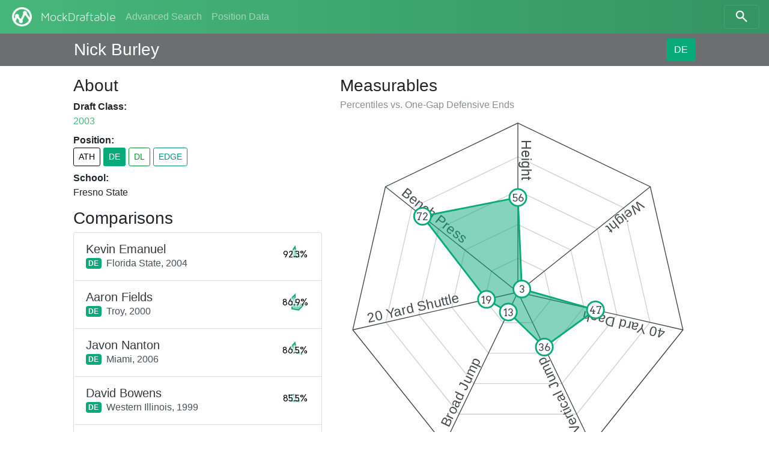

--- FILE ---
content_type: text/html; charset=utf-8
request_url: https://www.mockdraftable.com/player/nick-burley
body_size: 6728
content:
<!doctype html>
<html lang="en">
<head>
  <meta charset="utf-8">
  <meta name="viewport"
    content="width=device-width, initial-scale=1, maximum-scale=1, user-scalable=0"/>
  <meta http-equiv="x-ua-compatible" content="ie=edge">
  <link rel="stylesheet" href="/public/bundle-530071e9.css">
  <link rel="stylesheet" href="https://fonts.googleapis.com/css?family=Arvo">
  <title>Nick Burley - MockDraftable</title>
</head>
<body>
  <div id="react-container"><div data-reactroot="" data-reactid="1" data-react-checksum="1867801073"><nav class="navbar navbar-dark fixed-top bg-faded navbar-expand-sm" data-reactid="2"><button class="navbar-toggler navbar-toggler-right" type="button" data-reactid="3"><span class="navbar-toggler-icon" data-reactid="4"></span></button><!-- react-empty: 5 --><a href="/" class="navbar-brand mr-auto p-0" title="" data-reactid="6"><img src="/public/icon-white.png" alt="MockDraftable" data-reactid="7"/><!-- react-text: 8 -->MockDraftable<!-- /react-text --></a><div class="collapse navbar-collapse ml-2" id="navbarNavAltMarkup" data-reactid="9"><div class="navbar-nav" data-reactid="10"><a href="/search" class="nav-item nav-link" title="" data-reactid="11">Advanced Search</a><a href="/positions" class="nav-item nav-link" title="" data-reactid="12">Position Data</a></div></div><button type="button" class="btn btn-search navbar-toggler-right" data-reactid="13"><svg width="25" height="25" viewBox="5 0 65 65" class="search" data-reactid="14"><circle cx="30" cy="30" r="15" data-reactid="15"></circle><line x1="40" y1="40" x2="60" y2="60" data-reactid="16"></line></svg></button></nav><div data-reactid="17"><div class="row fixed-top p-2 pl-3 pr-3 mb-2 playerbar" data-reactid="18"><div class="col-12 d-flex ml-auto mr-auto col-lg-10" data-reactid="19"><div class="mb-0 mt-1 h3 align-bottom playerbar-name" data-reactid="20">Nick Burley</div><div class="ml-auto" data-reactid="21"><button type="button" class="btn" style="background-color:#09aa79;color:#fff;" data-reactid="22">DE</button></div></div></div><div class="window container-fluid col-12 col-lg-10 offset-lg-1" data-reactid="23"><div class="row flex-md-row-reverse" data-reactid="24"><div class="col-12 col-md-7" data-reactid="25"><div data-reactid="26"><h3 data-reactid="27">Measurables</h3><h6 class="text-muted" data-reactid="28"><!-- react-text: 29 -->Percentiles vs. <!-- /react-text --><!-- react-text: 30 -->One-Gap Defensive Ends<!-- /react-text --></h6><figure class="spider" data-reactid="31"><svg preserveAspectRatio="xMinYMin meet" viewBox="0 0 420 420" data-reactid="32"><polygon class="grid" points="210,170 241.27,185.06 249,218.9 227.36,246.04 192.64,246.04 171,218.9 178.73,185.06" data-reactid="33"></polygon><polygon class="grid" points="210,130 272.55,160.12 288,227.8 244.71,282.08 175.29,282.08 132,227.8 147.45,160.12" data-reactid="34"></polygon><polygon class="grid" points="210,90 303.82,135.18 326.99,236.7 262.07,318.11 157.93,318.11 93.01,236.7 116.18,135.18" data-reactid="35"></polygon><polygon class="grid" points="210,50 335.1,110.24 365.99,245.6 279.42,354.15 140.58,354.15 54.01,245.6 84.9,110.24" data-reactid="36"></polygon><polygon class="divider" points="210,10 366.37,85.3 404.99,254.5 296.78,390.19 123.22,390.19 15.01,254.5 53.63,85.3" data-reactid="37"></polygon><g data-reactid="38"><path id="m1" d="M210 10L 210 210 Z" data-reactid="39"></path><text class="measurable" dy="-.25em" data-reactid="40"><textPath spacing="auto" startOffset="20" xlink:href="#m1" data-reactid="41">Height</textPath></text></g><g data-reactid="42"><path id="m2" d="M366.37 85.3L 210 210 Z" data-reactid="43"></path><text class="measurable" dy="-.25em" data-reactid="44"><textPath spacing="auto" startOffset="20" xlink:href="#m2" data-reactid="45">Weight</textPath></text></g><g data-reactid="46"><path id="m8" d="M404.99 254.5L 210 210 Z" data-reactid="47"></path><text class="measurable" dy="-.25em" data-reactid="48"><textPath spacing="auto" startOffset="20" xlink:href="#m8" data-reactid="49">40 Yard Dash</textPath></text></g><g data-reactid="50"><path id="m10" d="M296.78 390.19L 210 210 Z" data-reactid="51"></path><text class="measurable" dy="-.25em" data-reactid="52"><textPath spacing="auto" startOffset="20" xlink:href="#m10" data-reactid="53">Vertical Jump</textPath></text></g><g data-reactid="54"><path id="m11" d="M123.22 390.19L 210 210 Z" data-reactid="55"></path><text class="measurable" dy="-.25em" data-reactid="56"><textPath spacing="auto" startOffset="20" xlink:href="#m11" data-reactid="57">Broad Jump</textPath></text></g><g data-reactid="58"><path id="m13" d="M15.01 254.5L 210 210 Z" data-reactid="59"></path><text class="measurable" dy="-.25em" data-reactid="60"><textPath spacing="auto" startOffset="20" xlink:href="#m13" data-reactid="61">20 Yard Shuttle</textPath></text></g><g data-reactid="62"><path id="m9" d="M53.63 85.3L 210 210 Z" data-reactid="63"></path><text class="measurable" dy="-.25em" data-reactid="64"><textPath spacing="auto" startOffset="20" xlink:href="#m9" data-reactid="65">Bench Press</textPath></text></g><polygon class="graph" points="210,98 214.69,206.26 301.65,230.92 241.24,274.87 198.72,233.42 172.95,218.46 97.41,120.22" style="fill:#09aa79;stroke:#09aa79;" data-reactid="66"></polygon><g class="percentileMarker" data-reactid="67"><circle cx="210" cy="98" r="10" style="stroke:#09aa79;" data-reactid="68"></circle><text x="210" y="98" dy=".4em" data-reactid="69">56</text></g><g class="percentileMarker" data-reactid="70"><circle cx="214.69" cy="206.26" r="10" style="stroke:#09aa79;" data-reactid="71"></circle><text x="214.69" y="206.26" dy=".4em" data-reactid="72">3</text></g><g class="percentileMarker" data-reactid="73"><circle cx="301.65" cy="230.92" r="10" style="stroke:#09aa79;" data-reactid="74"></circle><text x="301.65" y="230.92" dy=".4em" data-reactid="75">47</text></g><g class="percentileMarker" data-reactid="76"><circle cx="241.24" cy="274.87" r="10" style="stroke:#09aa79;" data-reactid="77"></circle><text x="241.24" y="274.87" dy=".4em" data-reactid="78">36</text></g><g class="percentileMarker" data-reactid="79"><circle cx="198.72" cy="233.42" r="10" style="stroke:#09aa79;" data-reactid="80"></circle><text x="198.72" y="233.42" dy=".4em" data-reactid="81">13</text></g><g class="percentileMarker" data-reactid="82"><circle cx="172.95" cy="218.46" r="10" style="stroke:#09aa79;" data-reactid="83"></circle><text x="172.95" y="218.46" dy=".4em" data-reactid="84">19</text></g><g class="percentileMarker" data-reactid="85"><circle cx="97.41" cy="120.22" r="10" style="stroke:#09aa79;" data-reactid="86"></circle><text x="97.41" y="120.22" dy=".4em" data-reactid="87">72</text></g></svg></figure><table class="table table-sm mb-0" data-reactid="88"><thead data-reactid="89"><tr data-reactid="90"><th data-reactid="91">Measurable</th><th data-reactid="92">Measurement</th><th data-reactid="93">%tile</th></tr></thead><tbody data-reactid="94"><tr data-reactid="95"><td data-reactid="96">Height</td><td data-reactid="97">6&#x27; 4&quot;</td><td data-reactid="98">56</td></tr><tr data-reactid="99"><td data-reactid="100">Weight</td><td data-reactid="101">243 lbs</td><td data-reactid="102">3</td></tr><tr data-reactid="103"><td data-reactid="104">40 Yard Dash</td><td data-reactid="105">4.83s</td><td data-reactid="106">47</td></tr><tr data-reactid="107"><td data-reactid="108">Vertical Jump</td><td data-reactid="109">32&quot;</td><td data-reactid="110">36</td></tr><tr data-reactid="111"><td data-reactid="112">Broad Jump</td><td data-reactid="113">108&quot;</td><td data-reactid="114">13</td></tr><tr data-reactid="115"><td data-reactid="116">20 Yard Shuttle</td><td data-reactid="117">4.57s</td><td data-reactid="118">19</td></tr><tr data-reactid="119"><td data-reactid="120">Bench Press</td><td data-reactid="121">26 reps</td><td data-reactid="122">72</td></tr></tbody></table></div></div><div class="col-12 col-md-5" data-reactid="123"><div data-reactid="124"><h3 data-reactid="125">About</h3><dl data-reactid="126"><dt data-reactid="127">Draft Class:</dt><dd data-reactid="128"><a href="/search?beginYear=2003&amp;endYear=2003" class="" title="" data-reactid="129">2003</a></dd><dt data-reactid="130">Position:</dt><dd class="h4" data-reactid="131"><div class="list-inline" data-reactid="132"><a href="/player/nick-burley?position=ATH" class="list-inline-item btn btn-sm" title="Athlete" style="border-color:#000000;color:#000000;" data-reactid="133">ATH</a><a href="/player/nick-burley" class="list-inline-item btn btn-sm" title="One-Gap Defensive End" style="background-color:#09aa79;color:#fff;" data-reactid="134">DE</a><a href="/player/nick-burley?position=DL" class="list-inline-item btn btn-sm" title="Defensive Line" style="border-color:#089136;color:#089136;" data-reactid="135">DL</a><a href="/player/nick-burley?position=EDGE" class="list-inline-item btn btn-sm" title="Edge Defender" style="border-color:#089174;color:#089174;" data-reactid="136">EDGE</a></div></dd><dt data-reactid="137">School:</dt><dd data-reactid="138">Fresno State</dd></dl></div><div data-reactid="139"><h3 data-reactid="140">Comparisons</h3><div class="list-group" data-reactid="141"><a href="/player/kevin-emanuel" class="list-group-item list-group-item-action d-flex justify-content-between" title="" data-reactid="142"><div class="list-group-item-text mt-1" data-reactid="143"><h5 class="list-group-item-heading text-dark mb-0" data-reactid="144">Kevin Emanuel</h5><span class="badge" title="One-Gap Defensive End" style="background-color:#09aa79;color:#fff;" data-reactid="145">DE</span><span class="align-middle ml-2" data-reactid="146"><!-- react-text: 147 -->Florida State,<!-- /react-text --><!-- react-text: 148 --> <!-- /react-text --><!-- react-text: 149 -->2004<!-- /react-text --></span></div><figure class="spark-graph mb-0" data-reactid="150"><svg preserveAspectRatio="xMinYMin meet" viewBox="0 0 52 52" data-reactid="151"><polygon class="graph" points="26,12 28.35,24.13 37.45,28.61 28.6,31.4 24.59,28.93 18.45,27.72 20.13,21.32" style="fill:#09aa79;stroke:#09aa79;" data-reactid="152"></polygon><text x="26" y="26" class="spark-text" data-reactid="153">92.3%</text></svg></figure></a><a href="/player/aaron-fields" class="list-group-item list-group-item-action d-flex justify-content-between" title="" data-reactid="154"><div class="list-group-item-text mt-1" data-reactid="155"><h5 class="list-group-item-heading text-dark mb-0" data-reactid="156">Aaron Fields</h5><span class="badge" title="One-Gap Defensive End" style="background-color:#09aa79;color:#fff;" data-reactid="157">DE</span><span class="align-middle ml-2" data-reactid="158"><!-- react-text: 159 -->Troy,<!-- /react-text --><!-- react-text: 160 --> <!-- /react-text --><!-- react-text: 161 -->2000<!-- /react-text --></span></div><figure class="spark-graph mb-0" data-reactid="162"><svg preserveAspectRatio="xMinYMin meet" viewBox="0 0 52 52" data-reactid="163"><polygon class="graph" points="26,12 26.59,25.53 42.08,29.67 32.62,39.74 20.47,37.49 21.37,27.06 18.38,19.92" style="fill:#09aa79;stroke:#09aa79;" data-reactid="164"></polygon><text x="26" y="26" class="spark-text" data-reactid="165">86.9%</text></svg></figure></a><a href="/player/javon-nanton" class="list-group-item list-group-item-action d-flex justify-content-between" title="" data-reactid="166"><div class="list-group-item-text mt-1" data-reactid="167"><h5 class="list-group-item-heading text-dark mb-0" data-reactid="168">Javon Nanton</h5><span class="badge" title="One-Gap Defensive End" style="background-color:#09aa79;color:#fff;" data-reactid="169">DE</span><span class="align-middle ml-2" data-reactid="170"><!-- react-text: 171 -->Miami,<!-- /react-text --><!-- react-text: 172 --> <!-- /react-text --><!-- react-text: 173 -->2006<!-- /react-text --></span></div><figure class="spark-graph mb-0" data-reactid="174"><svg preserveAspectRatio="xMinYMin meet" viewBox="0 0 52 52" data-reactid="175"><polygon class="graph" points="26,12 28.38,24.63 38.56,33.25 26,27.75 23.19,27.63 17.56,21.13" style="fill:#09aa79;stroke:#09aa79;" data-reactid="176"></polygon><text x="26" y="26" class="spark-text" data-reactid="177">86.5%</text></svg></figure></a><a href="/player/david-bowens" class="list-group-item list-group-item-action d-flex justify-content-between" title="" data-reactid="178"><div class="list-group-item-text mt-1" data-reactid="179"><h5 class="list-group-item-heading text-dark mb-0" data-reactid="180">David Bowens</h5><span class="badge" title="One-Gap Defensive End" style="background-color:#09aa79;color:#fff;" data-reactid="181">DE</span><span class="align-middle ml-2" data-reactid="182"><!-- react-text: 183 -->Western Illinois,<!-- /react-text --><!-- react-text: 184 --> <!-- /react-text --><!-- react-text: 185 -->1999<!-- /react-text --></span></div><figure class="spark-graph mb-0" data-reactid="186"><svg preserveAspectRatio="xMinYMin meet" viewBox="0 0 52 52" data-reactid="187"><polygon class="graph" points="26,18.5 30.76,23.25 35.09,31.25 26,32 18.64,30.25 13.01,18.5" style="fill:#09aa79;stroke:#09aa79;" data-reactid="188"></polygon><text x="26" y="26" class="spark-text" data-reactid="189">85.5%</text></svg></figure></a><a href="/player/darryl-tapp" class="list-group-item list-group-item-action d-flex justify-content-between" title="" data-reactid="190"><div class="list-group-item-text mt-1" data-reactid="191"><h5 class="list-group-item-heading text-dark mb-0" data-reactid="192">Darryl Tapp</h5><span class="badge" title="One-Gap Defensive End" style="background-color:#09aa79;color:#fff;" data-reactid="193">DE</span><span class="align-middle ml-2" data-reactid="194"><!-- react-text: 195 -->Virginia Tech,<!-- /react-text --><!-- react-text: 196 --> <!-- /react-text --><!-- react-text: 197 -->2006<!-- /react-text --></span></div><figure class="spark-graph mb-0" data-reactid="198"><svg preserveAspectRatio="xMinYMin meet" viewBox="0 0 52 52" data-reactid="199"><polygon class="graph" points="26,23.75 28.93,23.66 37.45,28.61 31.32,37.03 24.05,30.05 17.47,27.95 10.75,13.84" style="fill:#09aa79;stroke:#09aa79;" data-reactid="200"></polygon><text x="26" y="26" class="spark-text" data-reactid="201">85.4%</text></svg></figure></a><a href="/player/derrick-ham" class="list-group-item list-group-item-action d-flex justify-content-between" title="" data-reactid="202"><div class="list-group-item-text mt-1" data-reactid="203"><h5 class="list-group-item-heading text-dark mb-0" data-reactid="204">Derrick Ham</h5><span class="badge" title="One-Gap Defensive End" style="background-color:#09aa79;color:#fff;" data-reactid="205">DE</span><span class="align-middle ml-2" data-reactid="206"><!-- react-text: 207 -->Miami,<!-- /react-text --><!-- react-text: 208 --> <!-- /react-text --><!-- react-text: 209 -->1999<!-- /react-text --></span></div><figure class="spark-graph mb-0" data-reactid="210"><svg preserveAspectRatio="xMinYMin meet" viewBox="0 0 52 52" data-reactid="211"><polygon class="graph" points="26,12 30.89,22.1 32.34,27.45 26.76,27.58 25.57,26.9 20.64,27.22 15.25,17.43" style="fill:#09aa79;stroke:#09aa79;" data-reactid="212"></polygon><text x="26" y="26" class="spark-text" data-reactid="213">85%</text></svg></figure></a><a href="/player/deangelo-malone" class="list-group-item list-group-item-action d-flex justify-content-between" title="" data-reactid="214"><div class="list-group-item-text mt-1" data-reactid="215"><h5 class="list-group-item-heading text-dark mb-0" data-reactid="216">DeAngelo Malone</h5><span class="badge" title="One-Gap Defensive End" style="background-color:#09aa79;color:#fff;" data-reactid="217">DE</span><span class="align-middle ml-2" data-reactid="218"><!-- react-text: 219 -->Western Kentucky,<!-- /react-text --><!-- react-text: 220 --> <!-- /react-text --><!-- react-text: 221 -->2022<!-- /react-text --></span></div><figure class="spark-graph mb-0" data-reactid="222"><svg preserveAspectRatio="xMinYMin meet" viewBox="0 0 52 52" data-reactid="223"><polygon class="graph" points="26,15.25 26.65,25.63 32.93,30 26,34.5 15.61,32 15.82,20.13" style="fill:#09aa79;stroke:#09aa79;" data-reactid="224"></polygon><text x="26" y="26" class="spark-text" data-reactid="225">84.9%</text></svg></figure></a><a href="/player/abraham-wright" class="list-group-item list-group-item-action d-flex justify-content-between" title="" data-reactid="226"><div class="list-group-item-text mt-1" data-reactid="227"><h5 class="list-group-item-heading text-dark mb-0" data-reactid="228">Abraham Wright</h5><span class="badge" title="One-Gap Defensive End" style="background-color:#09aa79;color:#fff;" data-reactid="229">DE</span><span class="align-middle ml-2" data-reactid="230"><!-- react-text: 231 -->Colorado,<!-- /react-text --><!-- react-text: 232 --> <!-- /react-text --><!-- react-text: 233 -->2007<!-- /react-text --></span></div><figure class="spark-graph mb-0" data-reactid="234"><svg preserveAspectRatio="xMinYMin meet" viewBox="0 0 52 52" data-reactid="235"><polygon class="graph" points="26,23.75 26.59,25.53 33.8,27.78 28.6,31.4 22.96,32.31 16.5,28.17 15.25,17.43" style="fill:#09aa79;stroke:#09aa79;" data-reactid="236"></polygon><text x="26" y="26" class="spark-text" data-reactid="237">84.5%</text></svg></figure></a><a href="/player/aaron-hunt" class="list-group-item list-group-item-action d-flex justify-content-between" title="" data-reactid="238"><div class="list-group-item-text mt-1" data-reactid="239"><h5 class="list-group-item-heading text-dark mb-0" data-reactid="240">Aaron Hunt</h5><span class="badge" title="One-Gap Defensive End" style="background-color:#09aa79;color:#fff;" data-reactid="241">DE</span><span class="align-middle ml-2" data-reactid="242"><!-- react-text: 243 -->Texas Tech,<!-- /react-text --><!-- react-text: 244 --> <!-- /react-text --><!-- react-text: 245 -->2003<!-- /react-text --></span></div><figure class="spark-graph mb-0" data-reactid="246"><svg preserveAspectRatio="xMinYMin meet" viewBox="0 0 52 52" data-reactid="247"><polygon class="graph" points="26,18.5 33.23,20.23 36.24,28.34 27.74,29.6 25.35,27.35 20.15,27.33 15.25,17.43" style="fill:#09aa79;stroke:#09aa79;" data-reactid="248"></polygon><text x="26" y="26" class="spark-text" data-reactid="249">84%</text></svg></figure></a><a href="/player/eric-moore" class="list-group-item list-group-item-action d-flex justify-content-between" title="" data-reactid="250"><div class="list-group-item-text mt-1" data-reactid="251"><h5 class="list-group-item-heading text-dark mb-0" data-reactid="252">Eric Moore</h5><span class="badge" title="One-Gap Defensive End" style="background-color:#09aa79;color:#fff;" data-reactid="253">DE</span><span class="align-middle ml-2" data-reactid="254"><!-- react-text: 255 -->Florida State,<!-- /react-text --><!-- react-text: 256 --> <!-- /react-text --><!-- react-text: 257 -->2005<!-- /react-text --></span></div><figure class="spark-graph mb-0" data-reactid="258"><svg preserveAspectRatio="xMinYMin meet" viewBox="0 0 52 52" data-reactid="259"><polygon class="graph" points="26,12 33.23,20.23 37.45,28.61 27.41,28.93 24.59,28.93 21.37,27.06 18.38,19.92" style="fill:#09aa79;stroke:#09aa79;" data-reactid="260"></polygon><text x="26" y="26" class="spark-text" data-reactid="261">83.9%</text></svg></figure></a></div></div></div><p class="col-12 text-center" data-reactid="262"><small data-reactid="263"><!-- react-text: 264 -->Want to display this data on your site? <!-- /react-text --><span class="btn-link" data-reactid="265">Get the code to embed!</span></small></p></div></div></div><div class="col-12 col-md-6 ml-auto mr-auto" data-reactid="266"><p class="text-muted text-center mt-2" data-reactid="267"><small data-reactid="268"><!-- react-text: 269 -->© MockDraftable, 2011-2025.<!-- /react-text --><br data-reactid="270"/><button class="btn btn-link btn-sm" data-reactid="271">Contributor Login</button><br data-reactid="272"/><!-- react-text: 273 -->MockDraftable is developed in the open by <!-- /react-text --><a href="https://twitter.com/mockdraftable" data-reactid="274">Marcus Armstrong</a><!-- react-text: 275 -->, on <!-- /react-text --><a href="https://github.com/marcusdarmstrong/mockdraftable-web" data-reactid="276">GitHub</a><!-- react-text: 277 -->. Feel free to submit any issues you find with the site, or to contribute to the project.<!-- /react-text --></small></p></div></div></div>
  <script>
    window.INITIAL_STATE = {"page":"PLAYER","measurables":{"1":{"id":"height","key":1,"name":"Height","unit":"INCHES"},"2":{"id":"weight","key":2,"name":"Weight","unit":"POUNDS"},"3":{"id":"wingspan","key":3,"name":"Wingspan","unit":"INCHES"},"4":{"id":"arms","key":4,"name":"Arm Length","unit":"INCHES"},"5":{"id":"hands","key":5,"name":"Hand Size","unit":"INCHES"},"6":{"id":"10yd","key":6,"name":"10 Yard Split","unit":"SECONDS"},"7":{"id":"20yd","key":7,"name":"20 Yard Split","unit":"SECONDS"},"8":{"id":"40yd","key":8,"name":"40 Yard Dash","unit":"SECONDS"},"9":{"id":"bench","key":9,"name":"Bench Press","unit":"REPS"},"10":{"id":"vertical","key":10,"name":"Vertical Jump","unit":"INCHES"},"11":{"id":"broad","key":11,"name":"Broad Jump","unit":"INCHES"},"12":{"id":"3cone","key":12,"name":"3-Cone Drill","unit":"SECONDS"},"13":{"id":"20ss","key":13,"name":"20 Yard Shuttle","unit":"SECONDS"},"14":{"id":"60ss","key":14,"name":"60 Yard Shuttle","unit":"SECONDS"}},"positions":{"ATH":{"key":1,"id":"ATH","abbreviation":"ATH","name":"Athlete","type":"GROUP","color":"#000000","plural":"Athletes"},"SKILL":{"key":2,"id":"SKILL","abbreviation":"SKILL","name":"Skill Position Player","type":"GROUP","color":"#6f2a33","plural":"Skill Position Players"},"QB":{"key":21,"id":"QB","abbreviation":"QB","name":"Quarterback","type":"PRIMARY","color":"#8c8c8c","plural":"Quarterbacks"},"BALL":{"key":22,"id":"BALL","abbreviation":"BALL","name":"Ball Carrier","type":"GROUP","color":"#c20a23","plural":"Ball Carriers"},"RB":{"key":221,"id":"RB","abbreviation":"RB","name":"Running Back","type":"PRIMARY","color":"#c20a9d","plural":"Running Backs"},"FB":{"key":2211,"id":"FB","abbreviation":"FB","name":"Fullback","type":"PRIMARY","color":"#da0bda","plural":"Fullbacks"},"HB":{"key":2212,"id":"HB","abbreviation":"HB","name":"Halfback","type":"PRIMARY","color":"#da0b84","plural":"Halfbacks"},"WR":{"key":223,"id":"WR","abbreviation":"WR","name":"Wide Receiver","type":"PRIMARY","color":"#c2130a","plural":"Wide Receivers"},"TE":{"key":224,"id":"TE","abbreviation":"TE","name":"Tight End","type":"PRIMARY","color":"#c2570a","plural":"Tight Ends"},"OL":{"key":3,"id":"OL","abbreviation":"OL","name":"Offensive Line","type":"GROUP","color":"#918108","plural":"Offensive Linemen"},"OT":{"key":31,"id":"OT","abbreviation":"OT","name":"Offensive Tackle","type":"PRIMARY","color":"#aa8109","plural":"Offensive Tackles"},"ST":{"key":8,"id":"ST","abbreviation":"ST","name":"Special Teams","type":"GROUP","color":"#4d4d4d","plural":"Special Teams Players"},"IOL":{"key":32,"id":"IOL","abbreviation":"IOL","name":"Interior Offensive Line","type":"GROUP","color":"#a7aa09","plural":"Interior Offensive Linemen"},"OG":{"key":321,"id":"OG","abbreviation":"OG","name":"Offensive Guard","type":"PRIMARY","color":"#c2b90a","plural":"Offensive Guards"},"OC":{"key":322,"id":"OC","abbreviation":"OC","name":"Offensive Center","type":"PRIMARY","color":"#b3c20a","plural":"Offensive Centers"},"DL":{"key":4,"id":"DL","abbreviation":"DL","name":"Defensive Line","type":"GROUP","color":"#089136","plural":"Defensive Linemen"},"IDL":{"key":41,"id":"IDL","abbreviation":"IDL","name":"Interior Defensive Line","type":"GROUP","color":"#0caa09","plural":"Interior Defensive Linemen"},"DT":{"key":411,"id":"DT","abbreviation":"DT","name":"Defensive Tackle","type":"PRIMARY","color":"#41c20a","plural":"Defensive Tackles"},"NT":{"key":4111,"id":"NT","abbreviation":"NT","name":"Nose Tackle","type":"PRIMARY","color":"#73da0b","plural":"Nose Tackles"},"DE":{"key":42,"id":"DE","abbreviation":"DE","name":"One-Gap Defensive End","type":"PRIMARY","color":"#09aa79","plural":"One-Gap Defensive Ends"},"EDGE":{"key":5,"id":"EDGE","abbreviation":"EDGE","name":"Edge Defender","type":"GROUP","color":"#089174","plural":"Edge Defenders"},"LB":{"key":6,"id":"LB","abbreviation":"LB","name":"Linebacker","type":"GROUP","color":"#088f91","plural":"Linebackers"},"34B":{"key":61,"id":"34B","abbreviation":"34B","name":"3-4 Outside Linebacker","type":"PRIMARY","color":"#09aa94","plural":"3-4 Outside Linebackers"},"OBLB":{"key":62,"id":"OBLB","abbreviation":"OBLB","name":"Off-Ball Linebacker","type":"GROUP","color":"#0974aa","plural":"Off-Ball Linebackers"},"ILB":{"key":621,"id":"ILB","abbreviation":"ILB","name":"Inside Linebacker","type":"PRIMARY","color":"#0aacc2","plural":"Inside Linebackers"},"OLB":{"key":622,"id":"OLB","abbreviation":"OLB","name":"Outside Linebacker","type":"PRIMARY","color":"#0a75c2","plural":"Outside Linebackers"},"DB":{"key":7,"id":"DB","abbreviation":"DB","name":"Defensive Back","type":"GROUP","color":"#3609aa","plural":"Defensive Backs"},"S":{"key":71,"id":"S","abbreviation":"S","name":"Safety","type":"PRIMARY","color":"#0909aa","plural":"Safeties"},"SS":{"key":711,"id":"SS","abbreviation":"SS","name":"Box/Strong Safety","type":"ROLE","color":"#0a1ac2","plural":"Box/Strong Safeties"},"FS":{"key":712,"id":"FS","abbreviation":"FS","name":"Deep/Free Safety","type":"ROLE","color":"#190ac2","plural":"Deep/Free Safeties"},"CB":{"key":72,"id":"CB","abbreviation":"CB","name":"Cornerback","type":"PRIMARY","color":"#6709aa","plural":"Cornerbacks"},"K":{"key":801,"id":"K","abbreviation":"K","name":"Kicker","type":"PRIMARY","color":"#625950","plural":"Kickers"},"P":{"key":802,"id":"P","abbreviation":"P","name":"Punter","type":"PRIMARY","color":"#535062","plural":"Punters"},"LS":{"key":803,"id":"LS","abbreviation":"LS","name":"Long Snapper","type":"PRIMARY","color":"#535062","plural":"Long Snappers"}},"comparisons":{"nick-burley":{"DE":[{"playerId":"kevin-emanuel","score":92.3},{"playerId":"aaron-fields","score":86.9},{"playerId":"javon-nanton","score":86.5},{"playerId":"david-bowens","score":85.5},{"playerId":"darryl-tapp","score":85.4},{"playerId":"derrick-ham","score":85},{"playerId":"deangelo-malone","score":84.9},{"playerId":"abraham-wright","score":84.5},{"playerId":"aaron-hunt","score":84},{"playerId":"eric-moore","score":83.9}]}},"percentiles":{"kevin-emanuel":{"DE":[{"measurableKey":1,"percentile":56},{"measurableKey":2,"percentile":12},{"measurableKey":8,"percentile":47},{"measurableKey":10,"percentile":24},{"measurableKey":11,"percentile":13},{"measurableKey":13,"percentile":31},{"measurableKey":9,"percentile":30}]},"aaron-fields":{"DE":[{"measurableKey":1,"percentile":56},{"measurableKey":2,"percentile":3},{"measurableKey":8,"percentile":66},{"measurableKey":10,"percentile":61},{"measurableKey":11,"percentile":51},{"measurableKey":13,"percentile":19},{"measurableKey":9,"percentile":39}]},"javon-nanton":{"DE":[{"measurableKey":1,"percentile":56},{"measurableKey":2,"percentile":11},{"measurableKey":8,"percentile":58},{"measurableKey":10,"percentile":7},{"measurableKey":11,"percentile":13},{"measurableKey":9,"percentile":39}]},"david-bowens":{"DE":[{"measurableKey":1,"percentile":30},{"measurableKey":2,"percentile":22},{"measurableKey":8,"percentile":42},{"measurableKey":10,"percentile":24},{"measurableKey":11,"percentile":34},{"measurableKey":13,"percentile":60}]},"darryl-tapp":{"DE":[{"measurableKey":1,"percentile":9},{"measurableKey":2,"percentile":15},{"measurableKey":8,"percentile":47},{"measurableKey":10,"percentile":49},{"measurableKey":11,"percentile":18},{"measurableKey":13,"percentile":35},{"measurableKey":9,"percentile":78}]},"derrick-ham":{"DE":[{"measurableKey":1,"percentile":56},{"measurableKey":2,"percentile":25},{"measurableKey":8,"percentile":26},{"measurableKey":10,"percentile":7},{"measurableKey":11,"percentile":4},{"measurableKey":13,"percentile":22},{"measurableKey":9,"percentile":55}]},"deangelo-malone":{"DE":[{"measurableKey":1,"percentile":43},{"measurableKey":2,"percentile":3},{"measurableKey":3,"percentile":32},{"measurableKey":4,"percentile":34},{"measurableKey":5,"percentile":48},{"measurableKey":9,"percentile":47}]},"abraham-wright":{"DE":[{"measurableKey":1,"percentile":9},{"measurableKey":2,"percentile":3},{"measurableKey":8,"percentile":32},{"measurableKey":10,"percentile":24},{"measurableKey":11,"percentile":28},{"measurableKey":13,"percentile":39},{"measurableKey":9,"percentile":55}]},"aaron-hunt":{"DE":[{"measurableKey":1,"percentile":30},{"measurableKey":2,"percentile":37},{"measurableKey":8,"percentile":42},{"measurableKey":10,"percentile":16},{"measurableKey":11,"percentile":6},{"measurableKey":13,"percentile":24},{"measurableKey":9,"percentile":55}]},"eric-moore":{"DE":[{"measurableKey":1,"percentile":56},{"measurableKey":2,"percentile":37},{"measurableKey":8,"percentile":47},{"measurableKey":10,"percentile":13},{"measurableKey":11,"percentile":13},{"measurableKey":13,"percentile":19},{"measurableKey":9,"percentile":39}]},"nick-burley":{"DE":[{"measurableKey":1,"percentile":56},{"measurableKey":2,"percentile":3},{"measurableKey":8,"percentile":47},{"measurableKey":10,"percentile":36},{"measurableKey":11,"percentile":13},{"measurableKey":13,"percentile":19},{"measurableKey":9,"percentile":72}]}},"players":{"nick-burley":{"id":"nick-burley","name":"Nick Burley","draft":2003,"key":1201,"school":"Fresno State","status":"OKAY","positions":{"primary":"DE","all":["ATH","DE","DL","EDGE"]},"measurements":[{"measurableKey":1,"measurement":76,"source":1},{"measurableKey":2,"measurement":243,"source":1},{"measurableKey":8,"measurement":4.83,"source":1},{"measurableKey":10,"measurement":32,"source":1},{"measurableKey":11,"measurement":108,"source":1},{"measurableKey":13,"measurement":4.57,"source":1},{"measurableKey":9,"measurement":26,"source":1}]},"kevin-emanuel":{"id":"kevin-emanuel","name":"Kevin Emanuel","draft":2004,"key":1505,"school":"Florida State","status":"OKAY","positions":{"primary":"DE","all":["ATH","DE","DL","EDGE"]},"measurements":[{"measurableKey":1,"measurement":76,"source":1},{"measurableKey":2,"measurement":251,"source":1},{"measurableKey":8,"measurement":4.84,"source":1},{"measurableKey":10,"measurement":31,"source":1},{"measurableKey":11,"measurement":108,"source":1},{"measurableKey":13,"measurement":4.49,"source":1},{"measurableKey":9,"measurement":21,"source":1}]},"aaron-fields":{"id":"aaron-fields","name":"Aaron Fields","draft":2000,"key":446,"school":"Troy","status":"OKAY","positions":{"primary":"DE","all":["ATH","DE","DL","EDGE"]},"measurements":[{"measurableKey":1,"measurement":76,"source":1},{"measurableKey":2,"measurement":243,"source":1},{"measurableKey":8,"measurement":4.76,"source":1},{"measurableKey":10,"measurement":34,"source":1},{"measurableKey":11,"measurement":115,"source":1},{"measurableKey":13,"measurement":4.56,"source":1},{"measurableKey":9,"measurement":22,"source":1}]},"javon-nanton":{"id":"javon-nanton","name":"Javon Nanton","draft":2006,"key":2166,"school":"Miami","status":"OKAY","positions":{"primary":"DE","all":["ATH","DE","DL","EDGE"]},"measurements":[{"measurableKey":1,"measurement":76,"source":1},{"measurableKey":2,"measurement":250,"source":1},{"measurableKey":8,"measurement":4.8,"source":1},{"measurableKey":10,"measurement":28.5,"source":1},{"measurableKey":11,"measurement":108,"source":1},{"measurableKey":9,"measurement":22,"source":1}]},"david-bowens":{"id":"david-bowens","name":"David Bowens","draft":1999,"key":21,"school":"Western Illinois","status":"OKAY","positions":{"primary":"DE","all":["ATH","DE","DL","EDGE"]},"measurements":[{"measurableKey":1,"measurement":75,"source":1},{"measurableKey":2,"measurement":255,"source":1},{"measurableKey":8,"measurement":4.85,"source":1},{"measurableKey":10,"measurement":31,"source":1},{"measurableKey":11,"measurement":112,"source":1},{"measurableKey":13,"measurement":4.38,"source":1}]},"darryl-tapp":{"id":"darryl-tapp","name":"Darryl Tapp","draft":2006,"key":2230,"school":"Virginia Tech","status":"OKAY","positions":{"primary":"DE","all":["ATH","DE","DL","EDGE"]},"measurements":[{"measurableKey":1,"measurement":74,"source":1},{"measurableKey":2,"measurement":252,"source":1},{"measurableKey":8,"measurement":4.83,"source":1},{"measurableKey":10,"measurement":33,"source":1},{"measurableKey":11,"measurement":109,"source":1},{"measurableKey":13,"measurement":4.48,"source":1},{"measurableKey":9,"measurement":27,"source":1}]},"derrick-ham":{"id":"derrick-ham","name":"Derrick Ham","draft":1999,"key":134,"school":"Miami","status":"OKAY","positions":{"primary":"DE","all":["ATH","DE","DL","EDGE"]},"measurements":[{"measurableKey":1,"measurement":76,"source":1},{"measurableKey":2,"measurement":257,"source":1},{"measurableKey":8,"measurement":4.91,"source":1},{"measurableKey":10,"measurement":28.5,"source":1},{"measurableKey":11,"measurement":105,"source":1},{"measurableKey":13,"measurement":4.54,"source":1},{"measurableKey":9,"measurement":24,"source":1}]},"deangelo-malone":{"id":"deangelo-malone","name":"DeAngelo Malone","draft":2022,"key":7241,"school":"Western Kentucky","status":"OKAY","positions":{"primary":"DE","all":["ATH","DE","DL","EDGE"]},"measurements":[{"measurableKey":1,"measurement":75.25,"source":1},{"measurableKey":2,"measurement":243,"source":1},{"measurableKey":3,"measurement":79.375,"source":1},{"measurableKey":4,"measurement":33.125,"source":1},{"measurableKey":5,"measurement":9.875,"source":1},{"measurableKey":9,"measurement":23,"source":1}]},"abraham-wright":{"id":"abraham-wright","name":"Abraham Wright","draft":2007,"key":2539,"school":"Colorado","status":"OKAY","positions":{"primary":"DE","all":["ATH","DE","DL","EDGE"]},"measurements":[{"measurableKey":1,"measurement":74,"source":1},{"measurableKey":2,"measurement":242,"source":1},{"measurableKey":8,"measurement":4.9,"source":1},{"measurableKey":10,"measurement":31,"source":1},{"measurableKey":11,"measurement":111,"source":1},{"measurableKey":13,"measurement":4.46,"source":1},{"measurableKey":9,"measurement":24,"source":1}]},"aaron-hunt":{"id":"aaron-hunt","name":"Aaron Hunt","draft":2003,"key":1266,"school":"Texas Tech","status":"OKAY","positions":{"primary":"DE","all":["ATH","DE","DL","EDGE"]},"measurements":[{"measurableKey":1,"measurement":75,"source":1},{"measurableKey":2,"measurement":262,"source":1},{"measurableKey":8,"measurement":4.86,"source":1},{"measurableKey":10,"measurement":30,"source":1},{"measurableKey":11,"measurement":106,"source":1},{"measurableKey":13,"measurement":4.52,"source":1},{"measurableKey":9,"measurement":24,"source":1}]},"eric-moore":{"id":"eric-moore","name":"Eric Moore","draft":2005,"key":1894,"school":"Florida State","status":"OKAY","positions":{"primary":"DE","all":["ATH","DE","DL","EDGE"]},"measurements":[{"measurableKey":1,"measurement":76,"source":1},{"measurableKey":2,"measurement":262,"source":1},{"measurableKey":8,"measurement":4.84,"source":1},{"measurableKey":10,"measurement":29.5,"source":1},{"measurableKey":11,"measurement":108,"source":1},{"measurableKey":13,"measurement":4.57,"source":1},{"measurableKey":9,"measurement":22,"source":1}]}},"selectedPositionId":"DE","modalType":"None","embed":false,"distributionStatistics":{},"loggedInUserId":null,"schools":[],"isContributor":false,"isAdmin":false,"selectedPlayerId":"nick-burley","typeAheadResults":[],"typeAheadSearching":false}
  </script>
  <script src="/public/bundle-429a603b.js"></script>
</body>
</html>